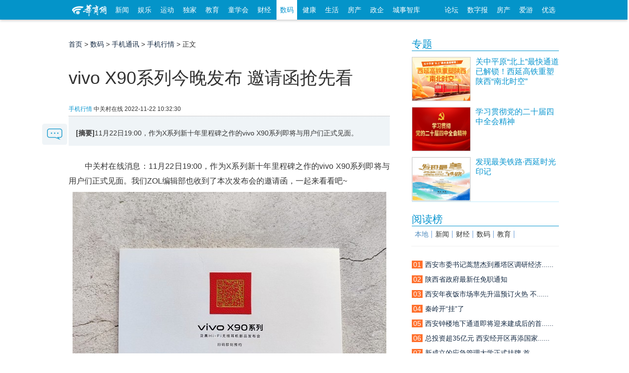

--- FILE ---
content_type: text/html; charset=utf-8
request_url: https://digi.hsw.cn/system/2022/1122/162166.shtml?rand=86wj9rw0?rand=i478dMkF?rand=CfEBsc0O?rand=b4vuqmEX?rand=hHftC6mN?rand=IkPjgtxp?rand=e22R8Wrl?rand=niZvCdoM
body_size: 31920
content:

<!doctype html>
<html class="no-js">
<head>
<meta charset="utf-8">
<meta http-equiv="X-UA-Compatible" content="IE=edge">
<title>vivo X90系列今晚发布 邀请函抢先看|vivoX90系列今晚发布-手机行情_华商网数码</title>
<meta name="keywords" content="vivoX90系列今晚发布">
<meta name="description" content="11月22日19:00，作为X系列新十年里程碑之作的vivo X90系列即将与用户们正式见面。">
<script src="//static.hsw.cn/b/js/jquery.js"></script>
<link rel="stylesheet" href="//static.hsw.cn/b/css/assets/css/common.css"/>
<link rel="stylesheet" href="//css.myhsw.cn/auto/css/content.css"/>
<link href="http://static.hsw.cn/b/images/m/logo/apple-touch-icon-16x16-precomposed.ico" rel="shortcut icon"></head>
<body class="showcontent">
<header>
<div class="navBetaInner">
<div class="mainNav">
<div class="fl">
<a class="miniLogo" href="http://www.hsw.cn/" target="_blank">
<img src="//static.hsw.cn/b/css/images/hsw_logo_index2015.png" alt="华商网minilogo"/>
</a>
<a class="transform-btn " href="http://news.hsw.cn/" target="_blank">新闻</a>
<a class="transform-btn " href="http://fun.hsw.cn/" target="_blank">娱乐</a>
<a class="transform-btn" href="http://sports.hsw.cn/" target="_blank">运动</a>
<a class="transform-btn" href="http://news.hsw.cn/xwzt08/" target="_blank">独家</a>
<a class="transform-btn " href="http://edu.hsw.cn/" target="_blank">教育</a>
<a class="transform-btn " href="http://kids.hsw.cn/" target="_blank">童学会</a>
<a class="transform-btn " href="http://finance.hsw.cn/" target="_blank">财经</a>
<a class="transform-btn current" href="http://digi.hsw.cn/" target="_blank">数码</a>
<a class="transform-btn " href="http://health.hsw.cn/" target="_blank">健康</a>
<a class="transform-btn " href="http://life.hsw.cn/" target="_blank">生活</a>
<a target="_blank" class="transform-btn " href="http://house.hsw.cn/">房产</a>
<a target="_blank" class="transform-btn" href="http://zhengqi.hsw.cn/">政企</a>
<a target="_blank" class="transform-btn" href="http://zhiku.hsw.cn/">城事智库</a>
</div>
<div class="fr"><a href="http://bbs.hsw.cn" target="_blank">论坛</a>
<a href="http://ehsb.hspress.net/" target="_blank">数字报</a>
<a href="http://house.hsw.cn/" target="_blank">房产</a>
<a href="http://iyou.hsw.cn/" target="_blank">爱游</a>
<a href="http://shop.hsw.cn/" target="_blank">优选</a>
</div>
</div>
</div>
<div class="body-top-ad header-ad cf">
<div id="adv_1260" class="adv_style_notext"></div>
<div class="fl" style="padding-top:5px;">
<div id="adv_1262" class="adv_style_notext"></div>
</div>
<div class="fr" style="padding-top:5px;">
<div id="adv_1264" class="adv_style_notext"></div>
</div>
</div>
<a href="#0" class="cd-top">Top</a>
<link href="//static.hsw.cn/b/css/assets/css/back2015.css" rel="stylesheet">
</header>
<div class="main2015 cf">
<div class="hsw-content">
<div class="article">
<div class="Crumbs-Article"> <span> <a href="http://www.hsw.cn">首页</a> > <a href="http://digi.hsw.cn/">数码</a> > <a href="http://digi.hsw.cn/sjtx/">手机通讯</a> > <a href="http://digi.hsw.cn/sjtx/hangqing/">手机行情</a> > 正文 </span> </div>
<div class="hd" style="padding-top:5px;">
<div id="adv_1266" class="adv_style_notext"></div>
<h1>vivo X90系列今晚发布 邀请函抢先看</h1>
<div class="tit-bar knews cf">
<div class="origin"> <span><a href="http://digi.hsw.cn/sjtx/hangqing/">手机行情</a></span> <span class="ly-name">中关村在线 </span> <span> <span></span> <span class="article-time">2022-11-22 10:32:30</span> </span> </div>
</div>
</div>
<div class="bd">
<div class="article-summary"><strong>[摘要]</strong>11月22日19:00，作为X系列新十年里程碑之作的vivo X90系列即将与用户们正式见面。</div>
<div class="contentBox cf" id="artibody"> <p>　　中关村在线消息：11月22日19:00，作为X系列新十年里程碑之作的vivo
X90系列即将与用户们正式见面。我们ZOL编辑部也收到了本次发布会的邀请函，一起来看看吧~<br/></p><center><img alt="vivo X90系列今晚发布 邀请函抢先看" src="//img4.myhsw.cn/2022-11-22/AbIb7AcXp7GTu0AA.jpg" width="640" height="480"/></center><center><img alt="\" src="//img4.myhsw.cn/2022-11-22/YR9QmhHaQ2yeeQly.jpg" width="26" height="26"/></center><p>十年梦 有君同路;小雪夜 请君围炉本次vivo
X90系列的邀请正面二维码区域的红色部分采用了素皮材质，手感类似折叠屏旗舰vivo X
Fold+的荔纹素皮质感。这种材料常被用于BBA的内饰、座椅上，不仅耐高温、脏污、防水，整体的触感也十分丝滑，手感极佳。</p><center><img alt="vivo X90系列今晚发布 邀请函抢先看" src="//img4.myhsw.cn/2022-11-22/GL1NFLhmZF6kKG82.jpg" width="640" height="480"/></center><p>扫描中央的二维码，我们就可以进入vivo X90系列的预约界面，现在预约可以抽奖赢vivo
TW3、vivo X90、X系列十周年等一系列好礼，感兴趣的用户可以扫描参与。</p><div id="adv_985" class="adv_style_notext"></div><p>　　翻到卡片背面，其中心印有“十年梦 有君同路;小雪夜
请君围炉”的宣传语。vivoX系列作为一个历经十年之久的旗舰系列，每一代都坚持在专业影像领域实现创新与突破，持续引领国产手机旗舰的影像技术摸索。本次的vivo
X90系列将搭载一英寸大底主摄，搭配全新蔡司T*镀膜、新一代自研芯片V2，再次提升移动影像新高度。</p><p>　　今晚19:00，我们不见不散。</p> <p class="fr"><span style="color:#999;">编辑：齐少恒</span></p>
</div>
</div>
<div class="paged"> </div>
<p style="margin:20px 0">
<strong>相关热词搜索：</strong>
<a href="http://tags.hsw.cn/tag-vivox90xiliejinwanfabu-1-6.shtml" class="blue" target="_blank">vivoX90系列今晚发布</a>
</p>
<div data-widget="plista_widget_belowArticle"></div>
<div class="btmarea cf">
<div class="share"> 
<div class="jiathis_style_32x32">
<a class="jiathis_button_tsina"></a>
<a class="jiathis_button_weixin"></a>
<a class="jiathis_button_qzone"></a>
<a class="jiathis_button_tqq"></a>
<a class="jiathis_button_renren"></a>
<a href="http://www.jiathis.com/share?uid=1843484" class="jiathis jiathis_txt jiathis_separator jtico jtico_jiathis" target="_blank"></a>
<a class="jiathis_counter_style"></a>
</div>
<script type="text/javascript">var jiathis_config={data_track_clickback:true,summary:"",shortUrl:false,hideMore:false
}
</script>
<script type="text/javascript" src="http://v3.jiathis.com/code_mini/jia.js?uid=1843484" charset="utf-8"></script>
<script language="javascript" type="text/javascript" src="http://g.hsw.cn/data/tool.php"></script>
<script type="text/javascript" src="http://g.hsw.cn/js_wei/1134.js"></script> </div>
</div>
<div class="related cf">
<h3><strong>相关阅读：</strong></h3>
<ul>
</ul>
</div>
<p class="pagination f14 cf"> <a class="fl" href="http://digi.hsw.cn/system/2022/1121/162122.shtml"><strong>上一篇：</strong>vivo X90明天发布：现已上架 首发天玑9200</a> </p>
<div class="body-top-ad">
<div id="adv_1272" class="adv_style_notext"></div>
</div>
<div class="youdao" style="padding-top:5px; text-align:center;">
<script type="text/javascript" src="http://g.hsw.cn/js_wei/887.js"></script>
</div>
<div class="youdao" style="padding-top:5px; text-align:center;">
<script type="text/javascript" src="http://g.hsw.cn/js_wei/1045.js"></script>
</div>
<div class="comment" id="comment">
<div class="hd"> <strong>表达看法</strong></div>
<div class="bd">
<div class="cf">
<input name="nsid" value="162166" type="hidden">
<input name="title" value="vivo X90系列今晚发布 邀请函抢先看" type="hidden">
<input name="inputtime" value="2022-11-22 10:32:30" type="hidden">
<script language="JavaScript" type="text/javascript">var type ='手机行情';var keywords ='vivoX90系列今晚发布';</script>
<script src="http://comment.hsw.cn/js/comment_iframe_cms.js" type="text/javascript" language="JavaScript"></script>
</div>
</div>
</div>
</div>
<div class="layoutRight">
<div class="box search_baidu">
</div>
<div class="box ad ad210">
<div id="adv_1268" class="adv_style_notext"></div>
</div>
<div data-widget="plista_widget_sidebar"></div>
<script type="text/javascript" src="https://g.hsw.cn/js_wei/1684.js"></script>
<div class="box">
<div class="hd">
<h3> <a href="https://news.hsw.cn/xwzt08/xw/" target="_blank">专题</a> </h3>
</div>
<div class="bd">
<dl class="pic-list cf">
<dt> <a href="https://news.hsw.cn/system/2025/1225/1895785.shtml" target="_blank"> <img src="//img5.myhsw.cn/2025-12-22/xnHk0oOjJGwmi1qy.jpg" alt="关中平原“北上”最快通道已解锁！西延高铁重塑陕西“南北时空”"> </a> </dt>
<dd> <a href="https://news.hsw.cn/system/2025/1225/1895785.shtml" target="_blank">
<p class="topw7">关中平原“北上”最快通道已解锁！西延高铁重塑陕西“南北时空”</p>
<span class="zy"></span> </a> </dd>
</dl>
<dl class="pic-list cf">
<dt> <a href="https://www.huashangtop.com/topi/4/406389.html" target="_blank"> <img src="//img5.myhsw.cn/2025-12-09/X9U6YwTpe5UvsmMp.jpg" alt="学习贯彻党的二十届四中全会精神"> </a> </dt>
<dd> <a href="https://www.huashangtop.com/topi/4/406389.html" target="_blank">
<p class="topw7">学习贯彻党的二十届四中全会精神</p>
<span class="zy"></span> </a> </dd>
</dl>
<dl class="pic-list cf">
<dt> <a href="https://www.huashangtop.com/topi/4/403381.html" target="_blank"> <img src="//img5.myhsw.cn/2025-11-27/lpcpWxSG7OZ4b0YC.jpeg" alt="发现最美铁路·西延时光印记"> </a> </dt>
<dd> <a href="https://www.huashangtop.com/topi/4/403381.html" target="_blank">
<p class="topw7">发现最美铁路·西延时光印记</p>
<span class="zy"></span> </a> </dd>
</dl>
</div>
</div>
<div class="box ad ad210">
<div id="adv_1270" class="adv_style_notext"></div>
</div>
<div class="youdao">
<script type="text/javascript" src="https://g.hsw.cn/js_wei/886.js"></script>
</div>
<div class="box">
<div class="hd">
<h3> <a href="#">阅读榜</a> </h3>
</div>
<div class="bd">
<div class="rank sub-tab2">
<h3 class="cf">
<a href="https://news.hsw.cn/sx08/" target="#rank_local" class="current">本地</a>
<a href="https://news.hsw.cn/" target="#rank_news">新闻</a>
<a href="https://finance.hsw.cn/" target="#rank_finance">财经</a>
<a href="https://digi.hsw.cn/" target="#rank_digi">数码</a>
<a href="https://edu.hsw.cn/" target="#rank_edu">教育</a>
</h3>
﻿<div id="rank_local" style="display:block;" data-main="767">
<ul>
<li><a href="https://news.hsw.cn/system/2026/0121/1902963.shtml" title=""><i class="org">01</i><span class="tit">西安市委书记蒿慧杰到雁塔区调研经济......</span></a></li>
<li><a href="https://news.hsw.cn/system/2026/0123/1903666.shtml" title=""><i class="org">02</i><span class="tit">陕西省政府最新任免职通知</span></a></li>
<li><a href="https://news.hsw.cn/system/2026/0121/1902966.shtml?rand=9KOKAyHd?rand=FdBgnx5i?rand=3lT5TbIf" title=""><i class="org">03</i><span class="tit">西安年夜饭市场率先升温预订火热 不......</span></a></li>
<li><a href="https://news.hsw.cn/system/2026/0122/1903319.shtml?rand=o1wYaA08?rand=Ys6Q024Z" title=""><i class="org">04</i><span class="tit">秦岭开“挂”了</span></a></li>
<li><a href="https://news.hsw.cn/system/2026/0123/1903599.shtml?rand=cVfjpvVG" title=""><i class="org">05</i><span class="tit">西安钟楼地下通道即将迎来建成后的首......</span></a></li>
<li><a href="https://news.hsw.cn/system/2026/0122/1903306.shtml?rand=JuZBYIWK" title=""><i class="org">06</i><span class="tit">总投资超35亿元 西安经开区再添国家......</span></a></li>
<li><a href="https://news.hsw.cn/system/2026/0122/1903409.shtml?rand=jTszcyXi" title=""><i class="org">07</i><span class="tit">新成立的应急管理大学正式挂牌 首......</span></a></li>
<li><a href="https://news.hsw.cn/system/2026/0123/1903645.shtml" title=""><i class="org">08</i><span class="tit">转存收藏！大年三十为啥又玩消失了？</span></a></li>
<li><a href="https://news.hsw.cn/system/2026/0121/1902952.shtml?rand=FY7Y9gFx?rand=dHUowMF7" title=""><i class="org">09</i><span class="tit">2025年陕西居民人均可支配收入35790元......</span></a></li>
<li><a href="https://news.hsw.cn/system/2026/0122/1903415.shtml" title=""><i class="org">10</i><span class="tit">越野车被困汝河于东来跳入冰水施救 ......</span></a></li>
</ul>
</div>
<div id="rank_news" class="sub-tab-bd" style="display:none;">
<ul>
<li><a href="https://news.hsw.cn/system/2026/0121/1902960.shtml?rand=fv8ccFGn" title="云南巧家地震救灾工作有序开展"><i class="org">01</i><span class="tit">云南巧家地震救灾工作有序开展</span></a></li>
<li><a href="https://news.hsw.cn/system/2026/0121/1902950.shtml" title="足球——U23亚洲杯：中国队晋级决赛"><i class="org">02</i><span class="tit">足球——U23亚洲杯：中国队晋级决赛</span></a></li>
<li><a href="https://news.hsw.cn/system/2026/0122/1903299.shtml?rand=CFUMdiUR" title="12306里的“一字暗号”"><i class="org">03</i><span class="tit">12306里的“一字暗号”</span></a></li>
<li><a href="https://news.hsw.cn/system/2026/0121/1903127.shtml?rand=Z2xaaapB" title="我国北方多地现“绝美极光秀” "><i class="org">04</i><span class="tit">我国北方多地现“绝美极光秀” </span></a></li>
<li><a href="https://news.hsw.cn/system/2026/0122/1903322.shtml?rand=jZQWLaaY?rand=YgQXwUH6?rand=v1GQ6vTL" title="“神州北极”漠河两日连现璀璨极光"><i class="org">05</i><span class="tit">“神州北极”漠河两日连现璀璨极光</span></a></li>
<li><a href="https://news.hsw.cn/system/2026/0121/1902955.shtml?rand=s5xUNgHL?rand=4VqGW72s?rand=sgsayQSa" title="大熊猫“晓晓”和“蕾蕾”将从日本回国"><i class="org">06</i><span class="tit">大熊猫“晓晓”和“蕾蕾”将从日本回国</span></a></li>
<li><a href="https://news.hsw.cn/system/2026/0123/1903547.shtml?rand=zFlfupA5" title="黄河壶口瀑布段出现今年首次流凌封河景观"><i class="org">07</i><span class="tit">黄河壶口瀑布段出现今年首次流凌封河景观</span></a></li>
<li><a href="https://news.hsw.cn/system/2026/0123/1903620.shtml?rand=xhiucQP4" title="嫣然医院欠租风波背后：“情怀”如何持久？"><i class="org">08</i><span class="tit">嫣然医院欠租风波背后：情怀如何......</span></a></li>
<li><a href="https://news.hsw.cn/system/2026/0122/1903302.shtml" title="中国与智利载人深潜科考启航 联合探索阿塔卡马海沟"><i class="org">09</i><span class="tit">中国与智利载人深潜科考启航 联合探......</span></a></li>
<li><a href="https://news.hsw.cn/system/2026/0123/1903614.shtml?rand=bRbHJHhG" title="景德镇一车辆坠河4游客被困 民宿老板率先跳入冰水救人"><i class="org">10</i><span class="tit">景德镇一车辆坠河4游客被困 民宿老板......</span></a></li>
</ul>
</div>
<div id="rank_finance" class="sub-tab-bd" style="display:none;">
<ul>
<li><a href="https://finance.hsw.cn/system/2026/0121/363399.shtml?rand=dmbWXuDl?rand=aTroxePy?rand=d4waKweS" title="2025年12月陕西省存贷款统计数据发布"><i class="org">01</i><span class="tit">2025年12月陕西省存贷款统计数据发布</span></a></li>
<li><a href="https://finance.hsw.cn/system/2026/0119/363394.shtml?rand=dOH4hhyb?rand=wlIAZz2r" title="2025年12月份社会消费品零售总额增长0.9%"><i class="org">02</i><span class="tit">2025年12月份社会消费品零售总额增长0.9%</span></a></li>
<li><a href="https://finance.hsw.cn/system/2026/0121/363400.shtml?rand=oaSBifx4?rand=Y30xj0RU?rand=tSZXFPWz" title="瑞众保险陕西分公司汉中中支联合汉水社区共同开展“文明共创，反诈同行”主体宣传活动"><i class="org">03</i><span class="tit">瑞众保险陕西分公司汉中中支联合汉水......</span></a></li>
<li><a href="https://finance.hsw.cn/system/2026/0118/363388.shtml?rand=56OYNWVS?rand=26vqD5bW?rand=z2fnjmvV" title="为直播间卖食品“划红线、立规矩”"><i class="org">04</i><span class="tit">为直播间卖食品“划红线、立规矩”</span></a></li>
<li><a href="https://finance.hsw.cn/system/2026/0117/363385.shtml?rand=bHeXYUnJ?rand=JZ0oeGeI?rand=rHjYFXII" title="陕西省食材供应链行业合作发展大会日前隆重召开"><i class="org">05</i><span class="tit">陕西省食材供应链行业合作发展大会日......</span></a></li>
<li><a href="https://finance.hsw.cn/system/2026/0118/363387.shtml?rand=1LKLNvLS?rand=CcytV6nQ?rand=fohtiXTV" title="今年我市将发放500万元体育惠民电子消费券  1月23日启动发放"><i class="org">06</i><span class="tit">今年我市将发放500万元体育惠民电子消......</span></a></li>
<li><a href="https://finance.hsw.cn/system/2026/0117/363386.shtml?rand=ZyLeWokJ" title="今年西安市提质增效实施消费品以旧换新"><i class="org">07</i><span class="tit">今年西安市提质增效实施消费品以旧换新</span></a></li>
<li><a href="https://finance.hsw.cn/system/2026/0119/363391.shtml?rand=1Z8USzDM" title="平安MVP | 赵艳燕：真诚和专业是她的名片，用十八年书写保险温度"><i class="org">08</i><span class="tit">平安MVP | 赵艳燕：真诚和专业是她......</span></a></li>
<li><a href="https://finance.hsw.cn/system/2026/0119/363392.shtml" title="“冰雪 ”释放经济新活力"><i class="org">09</i><span class="tit">“冰雪 ”释放经济新活力</span></a></li>
<li><a href="https://finance.hsw.cn/system/2026/0119/363390.shtml" title="富德生命人寿铜川中支积极开展防范非法金融户外宣传活动"><i class="org">10</i><span class="tit">富德生命人寿铜川中支积极开展防范非......</span></a></li>
</ul>
</div>
<div id="rank_digi" class="sub-tab-bd" style="display:none;">
<ul>
<li><a href="https://digi.hsw.cn/system/2026/0117/176177.shtml?rand=KRhzUSBf?rand=PqZgrNem?rand=RANtUmx7?rand=jH5LPzSx" title="小米18/18 Pro发布节奏确认：9月见！"><i class="org">01</i><span class="tit">小米18/18 Pro发布节奏确认：9月见！</span></a></li>
<li><a href="https://digi.hsw.cn/system/2026/0121/176184.shtml?rand=SaLQkHOr?rand=WBpVEkW1?rand=sI9JF31C" title="真我Neo8配备5000万像素潜望长焦：同档唯一"><i class="org">02</i><span class="tit">真我Neo8配备5000万像素潜望长焦：同档唯一</span></a></li>
<li><a href="https://digi.hsw.cn/system/2026/0117/176178.shtml?rand=xLTSf5SQ?rand=XPEdJyFn?rand=X4lUStcr" title="REDMI Buds 8 Pro官宣：智能无级降噪、三频声临其境"><i class="org">03</i><span class="tit">REDMI Buds 8 Pro官宣：智能无级降......</span></a></li>
<li><a href="https://digi.hsw.cn/system/2026/0123/176188.shtml" title="AI需求引爆存储危机"><i class="org">04</i><span class="tit">AI需求引爆存储危机</span></a></li>
<li><a href="https://digi.hsw.cn/system/2026/0121/176185.shtml" title="iQOO 15 Ultra内部示意图曝光"><i class="org">05</i><span class="tit">iQOO 15 Ultra内部示意图曝光</span></a></li>
<li><a href="https://digi.hsw.cn/system/2026/0122/176187.shtml" title="realme 真我 Neo8 参数汇总"><i class="org">06</i><span class="tit">realme 真我 Neo8 参数汇总</span></a></li>
<li><a href="https://digi.hsw.cn/system/2026/0123/176190.shtml" title="联想ThinkBook 新品将于1月26日发售"><i class="org">07</i><span class="tit">联想ThinkBook 新品将于1月26日发售</span></a></li>
<li><a href="https://digi.hsw.cn/system/2026/0122/176186.shtml" title="荣耀Magic V6电池突破7000mAh"><i class="org">08</i><span class="tit">荣耀Magic V6电池突破7000mAh</span></a></li>
<li><a href="https://digi.hsw.cn/system/2026/0123/176192.shtml" title="GL.iNet安全网关GL-MT5000发售"><i class="org">09</i><span class="tit">GL.iNet安全网关GL-MT5000发售</span></a></li>
<li><a href="https://digi.hsw.cn/system/2026/0120/176181.shtml" title="小米澎湃OS 3近期功能更新一览发布"><i class="org">10</i><span class="tit">小米澎湃OS 3近期功能更新一览发布</span></a></li>
</ul>
</div>
<div id="rank_edu" class="sub-tab-bd" style="display:none;">
<ul>
<li><a href="https://edu.hsw.cn/system/2026/0119/155020.shtml?rand=RFFLs4mg?rand=Bm2C3nUd?rand=xP7CLyVv?rand=UIH1u8SZ?rand=hEdLCpae?rand=H4nTjlP3?rand=82b0wBgn?rand=ZzPlVnvi" title="陕西两高校就业报告勾勒学子成长新坐标"><i class="org">01</i><span class="tit">陕西两高校就业报告勾勒学子成长新坐标</span></a></li>
<li><a href="https://edu.hsw.cn/system/2026/0119/155024.shtml?rand=M5Ml7ipT?rand=gMoVOpHI?rand=eLRNXGcF?rand=RITk5VOe" title="解锁中学国际班学习生活  这场校园开放日信息量巨大"><i class="org">02</i><span class="tit">解锁中学国际班学习生活 这场校园......</span></a></li>
<li><a href="https://edu.hsw.cn/system/2026/0119/155021.shtml?rand=EKWtFho4?rand=wpLzIBkq?rand=x1x2xYbi?rand=WuBYwNQB?rand=s3hpq3Ez" title="从 AI 文物到杜岭方鼎 这场校园科技节让文物以多元姿态 “活”起来"><i class="org">03</i><span class="tit">从 AI 文物到杜岭方鼎 这场校园科......</span></a></li>
<li><a href="https://edu.hsw.cn/system/2026/0119/155023.shtml?rand=dUJOSFJ3" title="权威发布！西安城市建设职业学院2026年招生简章"><i class="org">04</i><span class="tit">权威发布！西安城市建设职业学院2026......</span></a></li>
<li><a href="https://edu.hsw.cn/system/2026/0121/155029.shtml?rand=sXnwakAb?rand=QXmsjiP6?rand=XqCNz6YV?rand=D5AUfKBs?rand=HVzwhpsb" title="从一年级6岁萌娃到九年级少年，浐灞国际港547名学子在首届排球比赛中展露风采"><i class="org">05</i><span class="tit">从一年级6岁萌娃到九年级少年，浐灞国......</span></a></li>
<li><a href="https://edu.hsw.cn/system/2026/0121/155027.shtml?rand=OpCXw3tK?rand=zxLT8sCD?rand=CbCJfbiR?rand=BijSncpI?rand=VC9r236I" title="中美合拍纪录片《斯诺：未竟之路》央视黄金档首播 西京学院教授英译助力跨文化深度交融"><i class="org">06</i><span class="tit">中美合拍纪录片《斯诺：未竟之路》央......</span></a></li>
<li><a href="https://edu.hsw.cn/system/2026/0121/155025.shtml?rand=jRHwzmKF?rand=rpEKvL54?rand=dVBsyrrg?rand=LvayFcoY?rand=4dtTRint" title="试行大课间和自习无老师看管，西安高新一小学“学生自治日”发生了啥？"><i class="org">07</i><span class="tit">试行大课间和自习无老师看管，西安高......</span></a></li>
<li><a href="https://edu.hsw.cn/system/2026/0119/155019.shtml?rand=smmemOHM?rand=g3QrSnVz?rand=Vx0StCZn" title="西安多所学校创新期末测评方式"><i class="org">08</i><span class="tit">西安多所学校创新期末测评方式</span></a></li>
<li><a href="https://edu.hsw.cn/system/2026/0123/155039.shtml?rand=SbbkFN5c" title="央视深度报道“长安吟诵”"><i class="org">09</i><span class="tit">央视深度报道“长安吟诵”</span></a></li>
<li><a href="https://edu.hsw.cn/system/2026/0123/155036.shtml" title="2026年高考时间，定了!"><i class="org">10</i><span class="tit">2026年高考时间，定了!</span></a></li>
</ul>
</div> </div>
</div>
</div>
<div class="box">
<div class="hd">
<h3> <a href="https://news.hsw.cn/" target="_blank">要闻</a> </h3>
</div>
<div class="bd">
<ul class="text-list topw6">
<li><a href="https://news.hsw.cn/system/2026/0124/1903849.shtml" target="_blank">陕西2025年消费者投诉情况分析报告出炉</a></li>
<li><a href="https://news.hsw.cn/system/2026/0124/1903855.shtml" target="_blank">世界首台10千伏供电智能采煤机在陕西下线</a></li>
<li><a href="https://news.hsw.cn/system/2026/0124/1903852.shtml" target="_blank">中欧班列（西安）量质齐升塑造开......</a></li>
<li><a href="https://news.hsw.cn/system/2026/0124/1903848.shtml" target="_blank">515.6万元爱心礼包温暖临潼等地4万余......</a></li>
<li><a href="https://news.hsw.cn/system/2026/0124/1903851.shtml" target="_blank">见义勇为英雄李静毅获评“中国好人”</a></li>
<li><a href="https://news.hsw.cn/system/2026/0124/1903853.shtml" target="_blank">陕西省种子协会成立</a></li>
<li><a href="https://news.hsw.cn/system/2026/0124/1903854.shtml" target="_blank">秦始皇帝陵博物院公布5项2025年度重要......</a></li>
<li><a href="https://news.hsw.cn/system/2026/0124/1903862.shtml" target="_blank">卢拉宣布巴西将对中国公民实施免签政策</a></li>
<li><a href="https://news.hsw.cn/system/2026/0124/1903850.shtml" target="_blank">2025年陕西新能源汽车产量达109.5万辆......</a></li>
<li><a href="https://news.hsw.cn/system/2026/0124/1903861.shtml" target="_blank">泡泡玛特 PUCKY敲敲系列产品 ......</a></li>
<li><a href="https://news.hsw.cn/system/2026/0124/1903863.shtml" target="_blank">官方通报可可托海雪豹咬伤游客：......</a></li>
<li><a href="https://news.hsw.cn/system/2026/0124/1903860.shtml" target="_blank">中方紧急救援外籍货船 15名菲籍遇险......</a></li>
</ul>
</div>
</div>
</div>
<script src="https://g.hsw.cn/backup/js_wei_index.js"></script>

</div>
</div>
<div class="shareFixed"> <a class="sBlock block comment-btn" href="#comment"> <img src="http://static.hsw.cn/b/images/talk-btn.png" alt=""/> </a></div>
</div>
<div class="footer">
<div class="line">
<p> <a href="http://biz.hsw.cn/gywm/index.shtml" target="_blank" rel="nofollow">关于华商</a> <a href="http://biz.hsw.cn/gywm/hsdt/index.shtml" target="_blank" rel="nofollow">华商动态</a> <a href="http://biz.hsw.cn/ggfw/" target="_blank" rel="nofollow">广告服务</a> <a href="http://biz.hsw.cn/gywm/hzhb/index.shtml" target="_blank" rel="nofollow">合作伙伴</a> <a href="http://biz.hsw.cn/gywm/rczp/index.shtml" target="_blank" rel="nofollow">人员招聘</a> <a href="http://biz.hsw.cn/gywm/khfw/index.shtml" target="_blank" rel="nofollow">联系我们</a> <a href="http://biz.hsw.cn/gywm/flsm/index.shtml" target="_blank" rel="nofollow">法律声明</a></p>
</div>
<div class="line2">
<div class="cf"> <span class="hswlogo"></span>
<ul class="first">
<li>增值电信业务经营许可证B2-20080006</li>
<li>互联网新闻信息许可证 61120180001</li>
<li>
<a target="_blank" href="http://www.beian.gov.cn/portal/registerSystemInfo?recordcode=61011302000102" style="display:inline-block;text-decoration:none;height:20px;line-height:20px;">
<img src="//img3.myhsw.cn/2018-05-02/fcx7bdyz.png " style="float:left;"/>
<p style="height:20px;line-height:20px;margin: 0px 0px 0px 5px; color:#939393; padding:0; color: #55b2de;">陕公网安备 61011302000102号</p>
</a>
</li>
<li>编号：陕网文【2018】0102-006号</li>
<li>本网法律顾问 陕西健旭律师事务所<br/>
王鹏新 律师 联系方式：18681883058</li><br/>
</ul>
<ul class="middle">
<li><a href="http://biz.hsw.cn/gywm/">公司简介</a></li>
<li><a href="http://biz.hsw.cn/gywm/rczp/">招聘职位</a></li>
<li><a href="http://biz.hsw.cn/gywm/hsdt/">团队风采</a></li>
</ul>
<ul class="last">
<li>华商应用：</li>
<li>
<a target="_blank" href="http://kid.hsw.cn">亲子</a>
<a target="_blank" href="http://iyou.hsw.cn">爱游</a>
<a target="_blank" href="http://house.hsw.cn">房产</a>
<a target="_blank" href="http://shop.hsw.cn">优选</a>
<a target="_blank" href="http://zuowen.hsw.cn">作文</a>
<a target="_blank" href="http://xy.hsw.cn/">巷议</a>
</li>
<li>
<a target="_blank" href="http://www.huashangtop.com">华商头条</a> <a target="_blank" href="http://fast.hsw.cn">极速版</a> <a target="_blank" href="http://m.hsw.cn">手机版</a> <a target="_blank" href="http://tags.hsw.cn">热门标签</a>
<a>陕西省互联网违法和不良信息举报电话：<br>029-63907152</a>
<a target="cyxyv" href="https://v.yunaq.com/certificate?domain=news.hsw.cn&from=label&code=90030"><img src="https://aqyzmedia.yunaq.com/labels/label_sm_90030.png" width="92"></a>
</li>
</ul>
</div>
</div>
<div class="loading"><img src="//static.hsw.cn/b/images/loading2015.gif" alt=""/></div>
</div>
<script type="text/javascript">$(function() {$('#allcontent').on('click',function(){$.ajax({url:"http://tags.hsw.cn/api.php?op=allcontent&catid=440&id=162166",type:'get',dataType:'html',timeout:30000,error:function(){},success:function(xml){$('.photoarea').html();var tags =$('.photoarea p:last-child').html();if(typeof(tags) =="undefined"){$('.photoarea').html(xml+$('.photoarea p:nth-child(4)').html());}else{$('.photoarea').html(xml);}
$('#artibody').html();$('.paged').hide();$('#artibody').html(xml);}
});});function yzm(){var arr =['A','B','C','D','E','F','G','H','I','J','K','L','M','N','O','P','Q','R','S','T','U','V','W','X','Y','Z','a','b','c','d','e','f','g','h','i','j','k','l','m','n','o','p','q','r','s','t','u','v','w','x','y','z','0','1','2','3','4','5','6','7','8','9'];var str ='';for(var i =0 ;i < 8 ;i ++ )
str +=''+arr[Math.floor(Math.random() *arr.length)];return str;}
$('.photoarea a').each(function(){var url =$(this).attr("href");if(url.indexOf("?")===-1)$(this).attr("href",url+"?rand="+yzm());}
);$('.contentBox a').each(function(){var url =$(this).attr("href");if(url.indexOf("?")===-1)$(this).attr("href",url+"?rand="+yzm());}
);$('.layout a').each(function(){var url =$(this).attr("href");if(url.indexOf("?")===-1)$(this).attr("href",url+"?rand="+yzm());}
);$('#allcontent').attr("href","javascript:void(0);");});</script>
<script>jQuery(document).ready(function($){var offset =300,offset_opacity =1200,scroll_top_duration =700,$back_to_top =$('.cd-top');$(window).scroll(function(){($(this).scrollTop() >offset ) ?$back_to_top.addClass('cd-is-visible') :$back_to_top.removeClass('cd-is-visible cd-fade-out');if($(this).scrollTop() >offset_opacity ) {$back_to_top.addClass('cd-fade-out');}
});$back_to_top.on('click',function(event){event.preventDefault();$('body,html').animate({scrollTop:0 ,},scroll_top_duration
);});});</script>
<div class="other-ad"> </div>
<script type="text/javascript" src="//g.hsw.cn/backup/setInnerHtml.js"></script>
<script type="text/javascript" src="//g.hsw.cn/backup/js_wei_content.js"></script>
<script src="//static.hsw.cn/b/js/news.js"></script>
<script>window._bd_share_config ={"common":{"bdSnsKey":{},"bdText":"","bdMini":"1","bdMiniList":false,"bdPic":"","bdStyle":"2","bdSize":"32"},"share":{}};with (document)0[(getElementsByTagName('head')[0] ||body).appendChild(createElement('script')).src ='http://bdimg.share.baidu.com/static/api/js/share.js?v=89860593.js?cdnversion=' + ~(-new Date() / 36e5)];</script>
<script>(function() {$(function() {$('.shareFixed .share-btn').on('click',function() {$(this).find('.btn-hidden').toggle(500);});});})(jQuery);function goUrl(){var id ='162166';var temp=document.URL;if($("#pages").find("*").length==0){temp=$("#nexpageid").attr("href");return temp;}
if($("#pages").length){var count=$("#pages").find("*").length-2;if(temp.lastIndexOf('_')==-1){var cut=temp.lastIndexOf('.');temp=temp.substr(0,cut);temp=temp+"_2.shtml";}else{var cut=temp.lastIndexOf('_');var cumpage=parseInt(temp.substr(cut+1,2));if(cumpage!=count){var nextpage=cumpage+1;temp=temp.replace(/\_\d+/,'_'+nextpage);}else{temp=$("#nexpageid").attr("href");}
}
return temp;}
}
$("#artibody img").attr("title","点击图片进入下一页");$("#artibody img").css('cursor','pointer').click(function(){var nexturl =goUrl();if(typeof(nexturl) =="undefined"){window.location.href='//'+window.location.host;}else{window.location.href=nexturl;}
});</script>
</body>
</html>
<div style=display:none><script>var _hmt=_hmt||[];(function(){var hm=document.createElement("script");hm.src="https://hm.baidu.com/hm.js?d40c322ea8d0261867dd68b5df5c4139";var s=document.getElementsByTagName("script")[0];s.parentNode.insertBefore(hm,s)})();</script><script src="//css.myhsw.cn/load.js"></script></div></body></html>

--- FILE ---
content_type: application/javascript
request_url: https://v3.jiathis.com/code_mini/jia.js?uid=1843484
body_size: 12
content:


















































































































































































































































































































































































































































































































































































































































































































































































































































































































































































































































































































































































































































































































































































































































































































































































































































































































































































































































































































































































































































































































































































































































































































































































































































































































































































































































































































































































































































































































































































































//test




var _hmt = _hmt || [];
(function() {
  var hm = document.createElement("script");
  hm.src = "https://hm.baidu.com/hm.js?ee2c4c13bbf7dc7819d47f718a7d2e80";
  var s = document.getElementsByTagName("script")[0]; 
  s.parentNode.insertBefore(hm, s);
})();